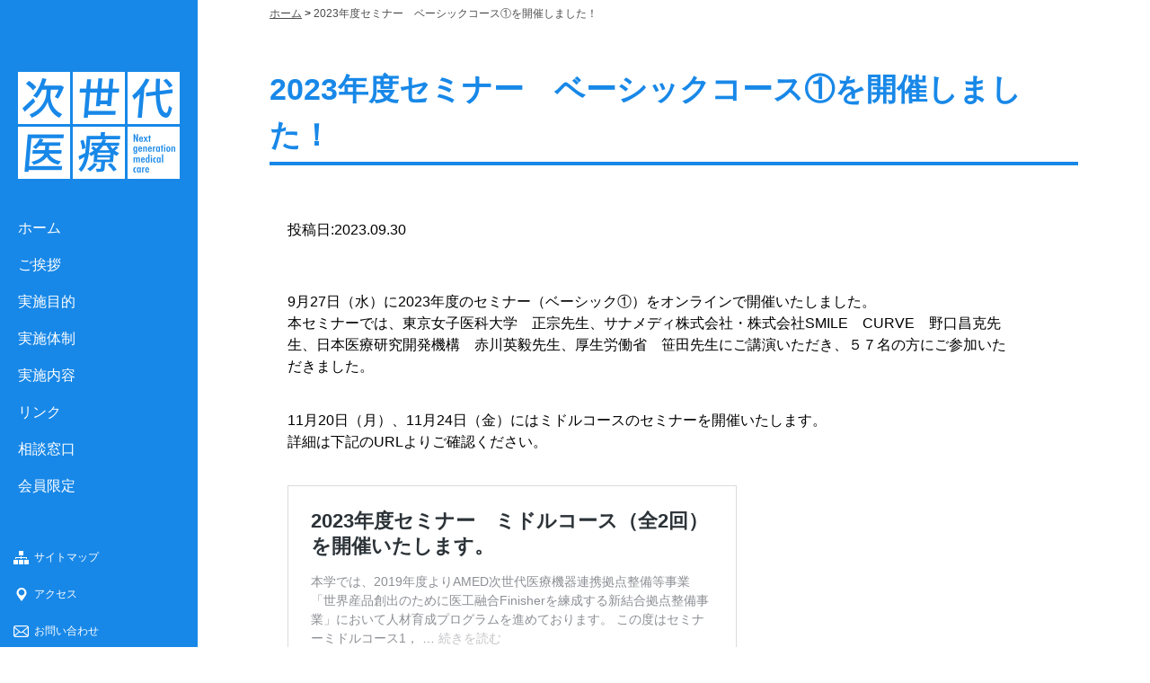

--- FILE ---
content_type: text/html; charset=UTF-8
request_url: https://www.twmu.ac.jp/ABMES/nxmed/archives/964
body_size: 4587
content:

<!DOCTYPE html>
<html lang="ja">
<head>
	<meta charset="UTF-8">
	<meta http-equiv="X-UA-Compatible" content="IE=Edge, chrome=1">
	<title>2023年度セミナー　ベーシックコース①を開催しました！ | 東京女子医科大学 次世代医療機器連携拠点整備等事業 | NXMED</title>
	<link rel="pingback" href="https://www.twmu.ac.jp/ABMES/nxmed/xmlrpc.php" />
	<link rel="stylesheet" type="text/css" href="https://www.twmu.ac.jp/ABMES/nxmed/wp-content/themes/nxmed/css/style.css?timestamp=20191127000027"  />
	<meta name="viewport" content="width=device-width,initial-scale=1.0">
	<script type="text/javascript" src="https://www.twmu.ac.jp/ABMES/nxmed/wp-content/themes/nxmed/js/jquery-1.11.0.min.js"></script>
	<script type="text/javascript" src="https://www.twmu.ac.jp/ABMES/nxmed/wp-content/themes/nxmed/js/jquery.bgswitcher.js"></script>
	<script type="text/javascript" src="https://www.twmu.ac.jp/ABMES/nxmed/wp-content/themes/nxmed/js/all.js?timestamp=20191127000027"></script>

<meta name='robots' content='max-image-preview:large' />
<link rel='dns-prefetch' href='//s.w.org' />
<link rel="alternate" type="application/rss+xml" title="東京女子医科大学 次世代医療機器連携拠点整備等事業 &raquo; フィード" href="https://www.twmu.ac.jp/ABMES/nxmed/feed" />
<link rel="alternate" type="application/rss+xml" title="東京女子医科大学 次世代医療機器連携拠点整備等事業 &raquo; コメントフィード" href="https://www.twmu.ac.jp/ABMES/nxmed/comments/feed" />
<link rel="alternate" type="application/rss+xml" title="東京女子医科大学 次世代医療機器連携拠点整備等事業 &raquo; 2023年度セミナー　ベーシックコース①を開催しました！ のコメントのフィード" href="https://www.twmu.ac.jp/ABMES/nxmed/archives/964/feed" />
		<script type="text/javascript">
			window._wpemojiSettings = {"baseUrl":"https:\/\/s.w.org\/images\/core\/emoji\/13.1.0\/72x72\/","ext":".png","svgUrl":"https:\/\/s.w.org\/images\/core\/emoji\/13.1.0\/svg\/","svgExt":".svg","source":{"concatemoji":"https:\/\/www.twmu.ac.jp\/ABMES\/nxmed\/wp-includes\/js\/wp-emoji-release.min.js?ver=5.8.12"}};
			!function(e,a,t){var n,r,o,i=a.createElement("canvas"),p=i.getContext&&i.getContext("2d");function s(e,t){var a=String.fromCharCode;p.clearRect(0,0,i.width,i.height),p.fillText(a.apply(this,e),0,0);e=i.toDataURL();return p.clearRect(0,0,i.width,i.height),p.fillText(a.apply(this,t),0,0),e===i.toDataURL()}function c(e){var t=a.createElement("script");t.src=e,t.defer=t.type="text/javascript",a.getElementsByTagName("head")[0].appendChild(t)}for(o=Array("flag","emoji"),t.supports={everything:!0,everythingExceptFlag:!0},r=0;r<o.length;r++)t.supports[o[r]]=function(e){if(!p||!p.fillText)return!1;switch(p.textBaseline="top",p.font="600 32px Arial",e){case"flag":return s([127987,65039,8205,9895,65039],[127987,65039,8203,9895,65039])?!1:!s([55356,56826,55356,56819],[55356,56826,8203,55356,56819])&&!s([55356,57332,56128,56423,56128,56418,56128,56421,56128,56430,56128,56423,56128,56447],[55356,57332,8203,56128,56423,8203,56128,56418,8203,56128,56421,8203,56128,56430,8203,56128,56423,8203,56128,56447]);case"emoji":return!s([10084,65039,8205,55357,56613],[10084,65039,8203,55357,56613])}return!1}(o[r]),t.supports.everything=t.supports.everything&&t.supports[o[r]],"flag"!==o[r]&&(t.supports.everythingExceptFlag=t.supports.everythingExceptFlag&&t.supports[o[r]]);t.supports.everythingExceptFlag=t.supports.everythingExceptFlag&&!t.supports.flag,t.DOMReady=!1,t.readyCallback=function(){t.DOMReady=!0},t.supports.everything||(n=function(){t.readyCallback()},a.addEventListener?(a.addEventListener("DOMContentLoaded",n,!1),e.addEventListener("load",n,!1)):(e.attachEvent("onload",n),a.attachEvent("onreadystatechange",function(){"complete"===a.readyState&&t.readyCallback()})),(n=t.source||{}).concatemoji?c(n.concatemoji):n.wpemoji&&n.twemoji&&(c(n.twemoji),c(n.wpemoji)))}(window,document,window._wpemojiSettings);
		</script>
		<style type="text/css">
img.wp-smiley,
img.emoji {
	display: inline !important;
	border: none !important;
	box-shadow: none !important;
	height: 1em !important;
	width: 1em !important;
	margin: 0 .07em !important;
	vertical-align: -0.1em !important;
	background: none !important;
	padding: 0 !important;
}
</style>
	<link rel='stylesheet' id='wp-block-library-css'  href='https://www.twmu.ac.jp/ABMES/nxmed/wp-includes/css/dist/block-library/style.min.css?ver=5.8.12' type='text/css' media='all' />
<link rel='stylesheet' id='contact-form-7-css'  href='https://www.twmu.ac.jp/ABMES/nxmed/wp-content/plugins/contact-form-7/includes/css/styles.css?ver=5.5.2' type='text/css' media='all' />
<link rel='stylesheet' id='tablepress-default-css'  href='https://www.twmu.ac.jp/ABMES/nxmed/wp-content/plugins/tablepress/css/default.min.css?ver=1.14' type='text/css' media='all' />
<link rel="https://api.w.org/" href="https://www.twmu.ac.jp/ABMES/nxmed/wp-json/" /><link rel="alternate" type="application/json" href="https://www.twmu.ac.jp/ABMES/nxmed/wp-json/wp/v2/posts/964" /><link rel="EditURI" type="application/rsd+xml" title="RSD" href="https://www.twmu.ac.jp/ABMES/nxmed/xmlrpc.php?rsd" />
<link rel="wlwmanifest" type="application/wlwmanifest+xml" href="https://www.twmu.ac.jp/ABMES/nxmed/wp-includes/wlwmanifest.xml" /> 
<meta name="generator" content="WordPress 5.8.12" />
<link rel="canonical" href="https://www.twmu.ac.jp/ABMES/nxmed/archives/964" />
<link rel='shortlink' href='https://www.twmu.ac.jp/ABMES/nxmed/?p=964' />
<link rel="alternate" type="application/json+oembed" href="https://www.twmu.ac.jp/ABMES/nxmed/wp-json/oembed/1.0/embed?url=https%3A%2F%2Fwww.twmu.ac.jp%2FABMES%2Fnxmed%2Farchives%2F964" />
<link rel="alternate" type="text/xml+oembed" href="https://www.twmu.ac.jp/ABMES/nxmed/wp-json/oembed/1.0/embed?url=https%3A%2F%2Fwww.twmu.ac.jp%2FABMES%2Fnxmed%2Farchives%2F964&#038;format=xml" />
</head>
<body class="japanese">

	<header>
		<div class="inner-wrap"><div class="inner">
			<h1><a href="https://www.twmu.ac.jp/ABMES/nxmed/"><img src="https://www.twmu.ac.jp/ABMES/nxmed/wp-content/themes/nxmed/images/nxmed_logo.png" alt="次世代医療" class="pc" /><img src="https://www.twmu.ac.jp/ABMES/nxmed/wp-content/themes/nxmed/images/nxmed_logo_sp.png" alt="次世代医療" class="sp" /></a></h1>

			<ul class="lang">
				<li id="japanese" class="hide"><a href="https://www.twmu.ac.jp/ABMES/nxmed/">日本語</a></li><li id="english"><a href="https://www.twmu.ac.jp/ABMES/nxmed/en/">English</a></li>
			</ul>


			<div id="menu"><img src="https://www.twmu.ac.jp/ABMES/nxmed/wp-content/themes/nxmed/images/menu.png"></div>
			<nav>
				<ul id="main_menu">
					<li class="bg-none no-child"><a href="/ABMES/nxmed/">ホーム</a></li>
					<li class="bg-none no-child "><a href="/ABMES/nxmed/messages">ご挨拶</a></li>
					<li class="bg-none no-child "><a href="/ABMES/nxmed/purpose">実施目的</a></li>
					<li class="bg-none no-child "><a href="/ABMES/nxmed/organization">実施体制</a></li>
					<li class='parents '>実施内容<ul class='children'><li class='children'><span>2019年度</span><ul class='children2'><li class='children2'><a href='/ABMES/nxmed/content/fy2019/seminar'>セミナー</a></li><li class='children2'><a href='/ABMES/nxmed/content/fy2019/symposium'>シンポジウム</a></li><li class='children2'><a href='/ABMES/nxmed/content/fy2019/needs'>ニーズ収集検討プログラム</a></li><li class='children2'><a href='/ABMES/nxmed/content/fy2019/manufacturing'>FATSものづくり工房</a></li></ul></li><li class='children'><span>2020年度</span><ul class='children2'><li class='children2'><a href='/ABMES/nxmed/content/fy2020/seminar'>セミナー</a></li><li class='children2'><a href='/ABMES/nxmed/content/fy2020/symposium'>シンポジウム</a></li><li class='children2'><a href='/ABMES/nxmed/content/fy2020/manufacturing'>FATSものづくり工房</a></li></ul></li><li class='children'><span>2021年度</span><ul class='children2'><li class='children2'><a href='/ABMES/nxmed/content/fy2021/seminar'>セミナー</a></li><li class='children2'><a href='/ABMES/nxmed/content/fy2021/symposium'>シンポジウム</a></li><li class='children2'><a href='/ABMES/nxmed/content/fy2021/manufacturing'>ものづくり工房</a></li></ul></li><li class='children'><span>2022年度</span><ul class='children2'><li class='children2'><a href='/ABMES/nxmed/content/2022%e5%b9%b4%e5%ba%a6/%e3%82%bb%e3%83%9f%e3%83%8a%e3%83%bc'>セミナー</a></li><li class='children2'><a href='/ABMES/nxmed/content/2022%e5%b9%b4%e5%ba%a6/%e3%82%82%e3%81%ae%e3%81%a5%e3%81%8f%e3%82%8a%e5%b7%a5%e6%88%bf'>ものづくり工房</a></li></ul></li><li class='children'><span>2023年度</span><ul class='children2'><li class='children2'><a href='/ABMES/nxmed/content/2023%e5%b9%b4%e5%ba%a6/%e3%82%bb%e3%83%9f%e3%83%8a%e3%83%bc'>セミナー</a></li></ul></li></ul></li>					<li class="bg-none no-child "><a href="/ABMES/nxmed/link">リンク</a></li>
					<li class="bg-none no-child "><a href="/ABMES/nxmed/consultation">相談窓口</a></li>
					<li class="bg-none no-child "><a href="/ABMES/nxmed/memberonly">会員限定</a></li>
				</ul>
				
				<ul id="sub_menu">
					<li id="sitemap" class="jp"><a href="/ABMES/nxmed/sitemaps">サイトマップ</a></li>
					<li id="access" class="jp"><a href="/ABMES/nxmed/access">アクセス</a></li>
					<li id="mail" class="jp"><a href="/ABMES/nxmed/contacts">お問い合わせ</a></li>
					<li id="sitepolicy"><a href="/ABMES/nxmed/policy">サイトポリシー</a></li>
					<li id="privacy"><a href="http://www.twmu.ac.jp/ABMES/ja/privacy" target="_blank">プライバシーポリシー</a></li>
				</ul>
					
			</nav>


		</div></div>
	</header>


	

	<div id="sub_page">
	
		<div role="main" id="main">
		
			<p id="bread">
				<a href="../">ホーム</a>&nbsp;&gt;&nbsp;<span>2023年度セミナー　ベーシックコース①を開催しました！</span>
			</p>
			
			<article>
				<h1>2023年度セミナー　ベーシックコース①を開催しました！</h1>

				<div class="content">
					
					<p class="day">投稿日:<time datetime="2023-09-30">2023.09.30</time></p>


					<p>9月27日（水）に2023年度のセミナー（ベーシック①）をオンラインで開催いたしました。<br />
本セミナーでは、東京女子医科大学　正宗先生、サナメディ株式会社・株式会社SMILE　CURVE　野口昌克先生、日本医療研究開発機構　赤川英毅先生、厚生労働省　笹田先生にご講演いただき、５７名の方にご参加いただきました。</p>
<p>11月20日（月）、11月24日（金）にはミドルコースのセミナーを開催いたします。<br />
詳細は下記のURLよりご確認ください。</p>
<blockquote class="wp-embedded-content" data-secret="pVP9iiD0Zz"><p><a href="https://www.twmu.ac.jp/ABMES/nxmed/archives/962">2023年度セミナー　ミドルコース（全2回）を開催いたします。</a></p></blockquote>
<p><iframe class="wp-embedded-content" sandbox="allow-scripts" security="restricted" style="position: absolute; clip: rect(1px, 1px, 1px, 1px);" title="&#8220;2023年度セミナー　ミドルコース（全2回）を開催いたします。&#8221; &#8212; 東京女子医科大学 次世代医療機器連携拠点整備等事業" src="https://www.twmu.ac.jp/ABMES/nxmed/archives/962/embed#?secret=pVP9iiD0Zz" data-secret="pVP9iiD0Zz" width="500" height="282" frameborder="0" marginwidth="0" marginheight="0" scrolling="no"></iframe></p>

				</div>
			</article>
			
		</div>
		
	</div>

	



	<footer class="clearfix">
		<div id="bnr">
			<div class="abmes"><img src="/ABMES/nxmed/wp-content/uploads/abmes.png" alt="ABMES TWIns/東京女子医科大学 先端生命医科学研究所" /></div>
			<ul>
				<li id="fats"><a href="https://www.twmu.ac.jp/ABMES/FATS/" target="_blank"><img src="https://www.twmu.ac.jp/ABMES/nxmed/wp-content/themes/nxmed/images/bnr_fats.jpg" alt="" class="fats" /></a></li><!--
				--><li id="twmu"><a href="http://www.twmu.ac.jp/" target="_blank"><img src="https://www.twmu.ac.jp/ABMES/nxmed/wp-content/themes/nxmed/images/bnr_twmu.jpg" alt="" class="twmu" /></a></li>
			</ul>
		</div>
		<p>Copyright&copy;Tokyo Women&#39;s Medical University All rights reserved.</p>
	</footer>




	<script type='text/javascript' src='https://www.twmu.ac.jp/ABMES/nxmed/wp-includes/js/dist/vendor/regenerator-runtime.min.js?ver=0.13.7' id='regenerator-runtime-js'></script>
<script type='text/javascript' src='https://www.twmu.ac.jp/ABMES/nxmed/wp-includes/js/dist/vendor/wp-polyfill.min.js?ver=3.15.0' id='wp-polyfill-js'></script>
<script type='text/javascript' id='contact-form-7-js-extra'>
/* <![CDATA[ */
var wpcf7 = {"api":{"root":"https:\/\/www.twmu.ac.jp\/ABMES\/nxmed\/wp-json\/","namespace":"contact-form-7\/v1"}};
/* ]]> */
</script>
<script type='text/javascript' src='https://www.twmu.ac.jp/ABMES/nxmed/wp-content/plugins/contact-form-7/includes/js/index.js?ver=5.5.2' id='contact-form-7-js'></script>
<script type='text/javascript' src='https://www.twmu.ac.jp/ABMES/nxmed/wp-includes/js/wp-embed.min.js?ver=5.8.12' id='wp-embed-js'></script>
<script>
(function(i,s,o,g,r,a,m){i['GoogleAnalyticsObject']=r;i[r]=i[r]||function(){
(i[r].q=i[r].q||[]).push(arguments)},i[r].l=1*new
Date();a=s.createElement(o),
m=s.getElementsByTagName(o)[0];a.async=1;a.src=g;m.parentNode.insertBefore(a,m)
})(window,document,'script','//www.google-analytics.com/analytics.js','ga');

ga('create', 'UA-27646322-1', 'twmu.ac.jp');
ga('send', 'pageview');

</script>
	</body>
</html>

--- FILE ---
content_type: text/css
request_url: https://www.twmu.ac.jp/ABMES/nxmed/wp-content/themes/nxmed/css/style.css?timestamp=20191127000027
body_size: 7420
content:
@charset "utf-8";

/* first for IE 4–8 */
@font-face {
  font-family: DINWeb-Medium;
  src: url("../font/DINWeb-Medium.eot");
}

/* then for WOFF-capable browsers */
@font-face {
  font-family: DINWeb-Medium;
  src: url("../font/DINWeb-Medium.woff") format("woff");
}



*{
	margin: 0;
	padding: 0;
}

.pc{
	display: block;
}
.sp{
	display: none;
}
@media(max-width:767px){
	.pc{
		display: none;
	}
	.sp{
		display: block;
	}
}


body.japanese{
	word-break:break-all;
	word-wrap:break-word;
	overflow-wrap : break-word;
}
body.english{
	word-wrap:break-word;
	overflow-wrap : break-word;
	hyphens: manual;
}

body{
	font-family: "ヒラギノ角ゴ Pro W3","Hiragino Kaku Gothic Pro","Meiryo","メイリオ","ＭＳ Ｐゴシック",Helvetica,Arial,sans-serif;
	overflow-x: hidden;
}

li{
	list-style-type:none;
	color: #fff;
}

a {
	text-decoration:none;
}

h1,h2,h3,h4,h5,dt,dd{
	line-height: 1.5;
}


header{
	height:55px;
	width:100%;
	position: sticky;
	top:0;
	left:0;
	background-color: #1888e8;
	z-index: 10;
}

header h1{
	display:inline-block;
}

header h1 img{
	vertical-align: top;
	width:auto;
	height:30px;
	padding:12.5px 0 0 13px;

}

header ul.lang{
	float: right;
	padding:16.5px 55px 16.5px 0;

	/* 非表示 */
	visibility: hidden;

}

header ul.lang li{
	border:1px solid #fff;
	border-radius:3px;
	font-size:10px;
	width:48px;
}

header ul.lang li.hide{
	display: none;
}

header ul.lang li{
	background-color:#1888e8;
}

header ul.lang li a{
	display: block;
	padding: 5px 0;
	text-align: center;
	font-size: 10px;
	line-height: 1.0;
	color: #fff;
}

header #menu{
	position: absolute;
	top:15px;
	right:15px;

}
header #menu img{
	width:26px;
	height:auto;
}



.slider{
	background-size:220%;
	background-position: center center;
	background-repeat: no-repeat;
}


section#main_visual{
	background-image: url('/ABMES/nxmed/wp-content/themes/nxmed/images/nxmed_top1.jpg');
	background-size:150%;
	background-position: center center;
	background-repeat: no-repeat;
	margin-bottom: 36px;
}

section#main_visual #slide_logo{
	padding: 10% 0;
}

section#main_visual #slide_logo h1 img{
	max-width: 75%;
	margin: 0 auto;
	/*display: block;*/
	text-align: center;
	margin-bottom: 6px;
}

section#main_visual #slide_logo p{
	color: #fff;
	font-size: 11px;
	line-height: 1.5;
	font-family: DINWeb-Medium, sans-serif;
	text-align: center;
}

section#main_visual h2{
	background-image: url('../images/slide_title_bg.png');
	background-repeat: repeat-x;
}

section#main_visual h2 img{
	padding: 1.875% 0 0 1.875%;
	max-width: 286px;
}



section#news{
	clear:both;
	padding:0 15px;
}
section#news h2{
	font-family: DINWeb-Medium, "Meiryo","メイリオ","ヒラギノ角ゴ Pro W3","Hiragino Kaku Gothic Pro",sans-serif;
	color:#1888e8;
	border-bottom:2px solid #1888e8;
	line-height: 1;
	font-weight: 200;
	margin-bottom:25px;
}


section#news article.news_box{
	clear:both;
	overflow: hidden;
	margin: auto;
	margin-bottom: 30px;
    position:relative;
}







section#news article.news_box .news_text time{
	color:#94bbd6;
	font-size: 22px;
	font-family: DINWeb-Medium, "Meiryo","メイリオ","ヒラギノ角ゴ Pro W3","Hiragino Kaku Gothic Pro",sans-serif;
}

section#news article.news_box .news_text h1,
section#news article.news_box .news_text p,
#sub_page{
	font-family: "Meiryo","メイリオ","ヒラギノ角ゴ Pro W3","Hiragino Kaku Gothic Pro","ＭＳ Ｐゴシック",Helvetica,Arial,sans-serif;


}

section#news article.news_box .news_text h1{
	font-size: 19px;
	margin-bottom: 6px;
	color:#0447a2;
	line-height: 1.2;
	border-bottom:none;
}

section#news article.news_box .news_text p{
	color: #000;
	font-size:14px;
	margin-bottom: 0;
	color:#000000;

}

section#news #more_link{
	clear:both;
	text-align: center;

	margin:18px auto 25px auto;
}
section#news #more_link img{
	width:62px;
	height:auto;
}






nav{
	font-size: 16px;
	display:none;
	min-height:calc(100vh - 55px);
	width:100%;
	background-color:#1888e8;
	z-index: 10;
	position: relative;
	padding-top:10px;
	overflow-y: scroll;

}

nav ul#main_menu{
	clear: both;
	overflow: hidden;
	border-top:1px solid #fff;
	padding:0 15px;
}

nav ul#main_menu li{
	padding: 10px 0;
	border-bottom: 1px #adb2f6 solid;
	clear: both;
	font-size: 16px;
	font-weight: normal;
}




nav ul#main_menu li a,
nav ul#sub_menu li a{
	display: block;
	color: #fff;
}

nav ul#main_menu li ul{
	display: none;
}

nav ul#main_menu li ul li{
	/*float: left;*/
	padding-left: 20px;
	width:calc(100% - 20px);
	border: none;
	display: block;
}
nav ul#main_menu li ul li:first-child{
	/*margin-top:10px;*/
}
nav ul#main_menu li ul li:hover{
	background-image:none;
}
nav ul#main_menu li ul li span{
	background-color:#136dba;
	margin-bottom: 10px;
	padding: 10px;
	display: inline-block;

}

nav ul#sub_menu{
	clear: both;
	padding:20px 15px 0 15px;
	
}


nav ul#sub_menu li{
	padding: 12px 0 12px 23px;
	clear: both;
	font-size: 12px;
	font-weight: normal;
	background-position:left center;
	background-size:17px auto;
	background-repeat: no-repeat;
}
nav ul#sub_menu li#sitemap{
	background-image:url("../images/icon_sitemap.png");
}
nav ul#sub_menu li#access{
	background-image:url("../images/icon_access.png");
}
nav ul#sub_menu li#mail{
	background-image:url("../images/icon_contact.png");
}
nav ul#sub_menu li#sitepolicy,
nav ul#sub_menu li#privacy{
	padding: 10px 0 10px 16px;
	background-image:url("../images/arrow.png");
	background-size:6px auto;
}





footer{
	padding: 25px 15px;
	border-top:1px solid #999999;
}



footer p{
	padding: 8px 0;
	font-size: 10px;
	line-height: 1.4;
	color: #999999;
	clear: both;
}
footer ul{
	text-align: center;
	padding: 22px 0 35px 0;
}
footer ul li{
	display: inline-block;
	vertical-align: top;
	padding:0 8px;
}
footer ul li#fats img{
	width:72px;
	height:auto;
	display: block;
	padding:10px 0 0 0;
}
footer ul li#twmu img{
	width:48px;
	height:auto;
	display: block;
}
footer .abmes{
	text-align:center;
	line-height:1;
}
footer .abmes img{
	max-width:346px;
	width:100%;
}



.clearfix:after {
  content: ""; 
  display: block; 
  clear: both;
 }


/*　下層ページ　*/
#tinymce,
#sub_page{
	font-size:16px;
	line-height: 1.5;
	margin-bottom: 36px;
	clear: both;
}

#tinymce p#bread,
#sub_page p#bread{
	font-size: 12px;
	margin: 6px 0 12px 10px;
}

#tinymce p#bread a,
#sub_page p#bread a{
	color:#4c4c4c;
	text-decoration: underline;
}

#tinymce p#bread span,
#sub_page p#bread span{
	color:#4c4c4c;
}

#tinymce article,
#sub_page article{
	width:calc(100% - 30px);
	padding:0 15px;
	text-align:left;
	font-size: 14px;
	line-height:1.3;
}


#tinymce article h1,
#sub_page article h1{
	font-weight:bold;
	font-size:24px;
	color:#1888e8;
	border-bottom:4px solid #1888e8;
	padding:0 0 4px 0;
	margin-bottom: 24px;

}
#tinymce article h2,
#sub_page article h2{
	font-weight:bold;
	color:#1888e8;
	font-size:20px;
	padding:0 0 12px 0;
	
}


#tinymce h1.news_table,
#sub_page h1.news_table{
	font-size:24px;
	padding: 14px 0 14px 14px;
	margin-bottom: 24px;
}

#tinymce article p,
#sub_page article p{

	line-height: 1.5;
	margin-bottom: 36px;
	clear: both;
	color: #000;
}

#tinymce article p img,
#sub_page article p img{
	max-width:100%;
	height:auto;
}

#tinymce article ul,
#tinymce article ol,
#sub_page article ul,
#sub_page article ol{
	margin-bottom: 24px;
}

#tinymce article dl,
#tinymce article table,
#sub_page article dl,
#sub_page article table{
	margin-bottom: 48px;
}

#tinymce article ul li,
#tinymce article ol li,
#sub_page article ul li,
#sub_page article ol li{
	color: #000;
	margin-bottom: 36px;
	line-height: 1.5;
}


#tinymce article ul.child-list,
#tinymce article ol.child-list,
#sub_page article ul.child-list,
#sub_page article ol.child-list{
	margin-left:20px;
}

#tinymce article .content a,
#sub_page article .content a{
	color: #000088;
	text-decoration: underline;
}

#tinymce article .content a:hover,
#sub_page article .content a:hover{
	color: #999;
}

#tinymce article .content,
#sub_page article .content{
	margin: 0 auto 48px;
}

#tinymce article .content section,
#sub_page article .content section{
	margin-bottom: 36px;
}





#sub_tinymcepage article .content section .image a,
#sub_page article .content section .image a{
	display: block;
	border: 2px solid #000;
}

#tinymce article .content section .image a img,
#sub_page article .content section .image a img{
	max-width: 100%;
}

#tinymce article .content span.red,
#sub_page article .content span.red{
	color:red;
	font-size: 16px;
}

#tinymce article .content dl dt
#sub_page article .content dl dt{
	font-size: 18px;
	margin-bottom: 6px;
}

#tinymce article .content dl dd,
#sub_page article .content dl dd{
	margin-bottom: 36px;
}



#tinymce article .content #teacher_list2 ul li,
#tinymce article .content #link ul li,
#sub_page article .content #teacher_list2 ul li,
#sub_page article .content #link ul li{
	margin-bottom: 24px;
}


#tinymce article .content #teacher_list2 ul li span,
#tinymce article .content #link ul li span,
#sub_page article .content #teacher_list2 ul li span,
#sub_page article .content #link ul li span{

	margin-bottom: 6px;
	display: inline-block;
}

#tinymce article .content dl.introduction,
#sub_page article .content dl.introduction{
	vertical-align: bottom;
}

#tinymce article .content dl.introduction dt img,
#sub_page article .content dl.introduction dt img{
	width:200px;
	height:auto;
	float: left;
	margin: 0 12px 12px 0;
}

#tinymce article .content dl.introduction dt img.president,
#sub_page article .content dl.introduction dt img.president{
	width:200px;
}

#tinymce article .content dl.introduction dd.name,
#sub_page article .content dl.introduction dd.name{
	font-size: 20px;
	margin-bottom: 6px;
}

#tinymce article .content dl.introduction dd.position,
#sub_page article .content dl.introduction dd.position{
}

#tinymce article .content p.sign,
#sub_page article .content p.sign{
	text-align: right;
}

#tinymce article .content p.sign img,
#sub_page article .content p.sign img{
	max-width: 60%;
}

#tinymce article .content table.schedule,
#sub_page article .content table.schedule{
	border-collapse:collapse;
	border-right: #bbb 1px solid;
	border-bottom: #bbb 1px solid;
}

#tinymce article .content table.schedule caption,
#sub_page article .content table.schedule caption{
	text-align: left;
	font-size: 20px;
	margin-bottom: 18px;
}

#tinymce article .content table.schedule tr th,
#tinymce article .content table.schedule tr td,
#sub_page article .content table.schedule tr th,
#sub_page article .content table.schedule tr td{
	padding: 5px;
	line-height: 1.2;
	border-left: #bbb 1px solid;
	border-top: #bbb 1px solid;
}
#tinymce article .content table.schedule tr td:first-child,
#sub_page article .content table.schedule tr td:first-child{
	text-align: center;
}
/*  ご挨拶   */

#tinymce article .content p span ,
#sub_page article .content p span {
	float:none; 
	padding: 0;
	width:100%;
	display: block;
	text-align:center;
}

#tinymce article .content p span img,
#sub_page article .content p span img{
	display: block;
	margin: auto;
	width:200px;
	max-width:100%;
	height:auto;
}
#tinymce article .content p.sign,
#sub_page article .content p.sign{
		margin-top:20px;
}

#tinymce article .content p.right,
#sub_page article .content p.right{
		float:right;
		text-align:right;
		width:100%;
		margin-bottom: 15px;
}



#tinymce article .content p.bottom,
#sub_page article .content p.bottom{
	padding-bottom:20px;
}

/*   シンポジウム   */
	


.bg{
	background-image:url('/nxmed/wp-content/themes/nxmed/bgtop.jpg');
	background-repeat:repeat-x;
	background-position:top center;
	margin:0;
	padding:0;
}
	


#tinymce article#bgi,
#sub_page article#bgi{
	background-image:url('/nxmed/wp-content/themes/nxmed/bg_image.jpg');
	background-repeat:no-repeat;
	background-position:right bottom;
	background-size:60%;
	margin:0 10px;
	width:auto;
}
	

#tinymce article div,
#sub_page article div{
	margin-bottom:30px;
}

#tinymce article .clearfix,
#sub_page article .clearfix {
	/*text-align:center;*/
	text-align:left;
}

#tinymce.bg article h1.ss,
#tinymce.bg article h2.ss,
#sub_page.bg article h1.ss,
#sub_page.bg article h2.ss{
	background-color:rgba(0,0,255,0);
}

#tinymce.bg article h1,
#tinymce.bg2 article h1,
#sub_page.bg article h1,
#sub_page.bg2 article h1{
	font-size:32px;
	color:#fff;
	margin:0 0 10px ; 
	padding:0;
}



#tinymce article img.free,
#sub_page article img.free{
	width:30%;
	float:right;
}

#tinymce article #snp p,
#sub_page article #snp p{
	color:#000;
	font-size:14px;
	margin:2px 0;
	font-weight:bold;
}

#tinymce article #snp span.syusai,
#sub_page article #snp span.syusai{
	color:#000;
	font-size:12px;
	margin:2px 0;
}

#tinymce article #timetable
#sub_page article #timetable{
	font-size:14px;
}

#tinymce article #timetable ol,
#sub_page article #timetable ol{
	color:#000;
	list-style:none;

}

#tinymce article #timetable ol li span.title,
#sub_page article #timetable ol li span.title{
	font-weight:bold;
	display:block;
}

#tinymce article #timetable ol li span.time,
#sub_page article #timetable ol li span.time{
	font-weight:normal;
	padding-right:1em;
	display:block;
}
#tinymce article #timetable ol li span.name,
#sub_page article #timetable ol li span.name{
	font-weight:normal;
	/*float:right;*/
	display:inline-block;
}

#tinymce article .otoiawase p,
#sub_page article .otoiawase p{
	color:#000;
	line-height:1.5;
	font-size:12px;
}


/*事業目的*/

.bg2 article div {
	margin-bottom:0;
}

.bg2{
	background-image:url('/nxmed/wp-content/uploads/bgtop.jpg');
	background-repeat:repeat-x;
	background-position:top center;
}

.bg2 article .link p{
	word-wrap:break-word;
}

.bg2 article  span{
	font-weight:bold;
}

#tinymce.bg2 article h2,
#sub_page.bg2 article h2{
	font-size:32px;
}

/*実施体制*/
#tinymce article .img_jisshi,
#sub_page article .img_jisshi{
	text-align:center;
	margin-bottom:60px;
}

#tinymce article .img_jisshi img,
#sub_page article .img_jisshi img{
	width:80%;
	padding:0;
	line-height: 1;
	display: block;
	margin: 0 auto;
}
#tinymce article .img_jisshi span,
#sub_page article .img_jisshi span{
	font-size:13px;
	line-height:1.3;
	display: inline-block;
	margin-top:20px;
}

/* アクセスマップ ***************************/

#tinymce article .content p img
#sub_page article .content p img{
	max-width: 100%;
	height:auto;
}

#tinymce article .content table.access,
#sub_page article .content table.access {
	width:100%;
	border-collapse:collapse;
	margin:0 0 36px 0;
}

#tinymce article .content table.access tr td,
#sub_page article .content table.access tr td {
	font-size:12px;
	line-height:18px;
	border:solid 1px #DDD;
	padding:5px;
}

#tinymce article .content table.access tr td.ttl,
#sub_page article .content table.access tr td.ttl {
	width:100px;
	text-align:center;
	vertical-align:top;
	background-color:#EEE;
}
#tinymce article .content table.access tr td.roedo,
#sub_page article .content table.access tr td.roedo {
	width:5px;
	background-color:#da006d;
}
#tinymce article .content table.access tr td.rsinjuku ,
#sub_page article .content table.access tr td.rsinjuku {
	background-color:#7bb629;
}
#tinymce article .content table.access tr td.r74,
#sub_page article .content table.access tr td.r74 {
	width:5px;
	background-color:#008837;
}
#tinymce article .content table.access tr td.r75,
#sub_page article .content table.access tr td.r75 {
	background-color:#878729;
}
#tinymce article .content table.access tr td.r81 ,
#sub_page article .content table.access tr td.r81 {
	background-color:#f1057f;
}
#tinymce article .content table.access tr td.r71,
#sub_page article .content table.access tr td.r71 {
	background-color:#0863aa;
}

/*   サイトポリシー   */
#tinymce article.sitepolicy .content section h3,
#tinymce article.sitepolicy .content dl,
#tinymce article.sitepolicy .content li,
#sub_page article.sitepolicy .content section h3,
#sub_page article.sitepolicy .content dl,
#sub_page article.sitepolicy .content li{
	color:#000;
}
#tinymce article.sitepolicy .content section h3,
#sub_page article.sitepolicy .content section h3{
	font-size: 18px;
    margin-bottom: 12px;
}
#tinymce article.sitepolicy .content dl dt,
#sub_page article.sitepolicy .content dl dt {

    margin-bottom: 12px;
}
#tinymce article.sitepolicy .content dl dd,
#sub_page article.sitepolicy .content dl dd {

    margin-bottom: 12px;
}


/*   ニュース   */
#tinymce article#news article.news_box .news_text h1,
#sub_page section#news article.news_box .news_text h1{
	background: none;
	padding: 0;
}
#tinymce article .content p.day,
#sub_page article .content p.day{
	margin-top: -20px;
}
#tinymce article#news .paging,
#sub_page section#news .paging{
	text-align: center;
	margin-bottom: 36px;
	font-size: 18px;
	color: #888;
}

#tinymce article#news .paging .prevpage,
#tinymce article#news .paging .nextpage,
#sub_page section#news .paging .prevpage,
#sub_page section#news .paging .nextpage{
    background: none repeat scroll 0 0 #EEEEEE;
    display: inline-block;
    margin: 0 3%;
    padding: 6px;
}
#tinymce article#news .paging a,
#sub_page section#news .paging a{
	color: #000088;
	text-decoration: underline;
}

#tinymce article#news .paging a:hover,
#sub_page section#news .paging a:hover{
	color: #999;
}

/*   リンク  */
#tinymce article .content #link .bnr_area,
#sub_page article .content #link .bnr_area{
	margin-top: 36px;
}

#tinymce article .content #link .bnr_area ul li,
#sub_page article .content #link .bnr_area ul li{
	margin-bottom: 12px;
}

/* 問い合わせ */
#tinymce article input[type=text],
#sub_page article input[type=text],
#tinymce article input[type=email],
#sub_page article input[type=email]{
	width:100%;
	font-size:16px;
}
#tinymce article textarea,
#sub_page article textarea{
	width:100%;
	font-size:16px;
}
#tinymce article input[type=submit],
#sub_page article input[type=submit]{
	display: block;
	margin:0 auto;
	width:100px;
	padding:10px 0;
}


/* ********************************************************************************** */

@media screen and (orientation: landscape) and (max-width: 768px){
	nav ul#main_menu{
		letter-spacing: -.4em;
	}
	nav ul#main_menu li{
		letter-spacing: 0;
		display: inline-block;
		vertical-align: top;
	}
	nav ul#main_menu li.no-child{
		width:calc(100% / 3);

	}
	nav ul#main_menu li.parents{
		width:calc((100% / 3) * 2);
	}
	nav ul#main_menu li ul.children2{
		display: inline;
	}
	nav ul#main_menu li ul li.children2{
		display: inline;
	}
	nav ul#main_menu li ul li.children2 a{
		display: inline;
	}


	nav ul#sub_menu{
		letter-spacing: -.4em;
	}
	nav ul#sub_menu li{
		letter-spacing: 0;
		width:calc(100% / 3 - 23px);
		display: inline-block;
		vertical-align: top;
	}

}



/* ********************************************************************************** */

@media screen and (min-width:375px){
	footer p{
		text-align: center;
	}
}



@media screen and (min-width: 768px) {

	body{
		position:relative;
		height:auto;

		letter-spacing:-.4em;
	}
	body#tinymce{
		letter-spacing:0;
	}
	
	html{

	}
	
	br.sp{
		display: none;
	}
	
	#main{
		/*padding-left:220px;*/



	}

	#top_page,
	#sub_page{
		display: inline-block;
		vertical-align: top;
		width:calc(100% - 220px);
		letter-spacing:0;


		padding-left:220px;
	}
	
	header{
		/*
		position: relative;
		*/
		width:220px;
		/*min-height:780px;*/
		/*
		position:fixed;
		left:0;
		top:0;
		z-index: 1;
		float:left;
		*/
		/*display: inline-block;
		vertical-align: top;*/
		letter-spacing:0;


		position:fixed;
		top:0;
		left:0;

		min-height:100vh;
		display: block;

		background-color:unset;

		overflow:hidden;

		
	}
	.safari header{
		overflow:visible;
	}
	header .inner-wrap{
		overflow-y: auto;
		overflow-x: hidden;
		height:100vh;
		display: block;
		width:236px;
	}
	.safari header .inner-wrap{
		width:220px;
	}
	header .inner{
		min-height:100vh;
		background-color:#1888e8;
		/*
		overflow: visible;
		*/
		/*overflow-y: scroll;*/
	}
	
	header h1{
		/*
		position: absolute;
		top:80px;
		left:20px;
		*/

		padding-left: 20px;
		margin-top: 80px;
	}
	
	header h1 img{
		height:auto;
		/*padding:80px 0 18px 20px;*/
		padding:0;
	}

	header ul.lang{
		/*
		position:fixed;
		top:0;
		left:0;
		*/
		/*margin-top:-222px;*/
		width:220px;
		float: none;
		padding:0;
		/*
		position: absolute;
		top:0;
		left:0;
		*/
		margin-top: -206px;

	}
	
	header ul.lang li{
		float: left;
		width:50%;
		border:none;
		font-size:11px;
		padding:0;
		border-radius: unset;
	}
	header ul.lang li a{
		padding:15px 0;
	}
	header ul.lang li.hide{
		display: block;
	}
	.japanese header ul.lang li#japanese{
		background-color:#1888e8;
	}
	.japanese header ul.lang li#english{
		background-color:#167ad0;
	}
	.english header ul.lang li#japanese{
		background-color:#167ad0;
	}
	.english header ul.lang li#english{
		background-color:#1888e8;
	}
	.japanese header ul.lang li#japanese a{
		color:#ffffff;
	}
	.japanese header ul.lang li#english a{
		color:#0e4c81;
	}
	.english header ul.lang li#japanese a{
		color:#0e4c81;
	}
	.english header ul.lang li#english a{
		color:#ffffff;
	}
	.japanese header ul.lang li:hover,
	.english header ul.lang li:hover{
		background-color:#1a95fe !important;
	}
	.japanese header ul.lang li:hover a,
	.english header ul.lang li:hover a{
		color:#ffffff !important;
	}


	header #menu{
		display: none;
	}

	.slider{
		background-size: auto;
		max-width:960px;
		height:440px;
	}
	
	section#main_visual{
		background-size: auto;
		max-width:100%;
		height:440px;
		position: relative;
		margin-bottom: 76px;
	}
	
	
	section#main_visual #slide_logo{
		padding: 125px 0 0;
	}

	section#main_visual #slide_logo h1 img{
		max-width:480px;
		margin:0 auto;
	}
	
	section#main_visual #slide_logo p{
		font-size: 16px;
	}
	
	section#main_visual h2{
		width:100%;
		height: 82px;
		position: absolute;
		bottom:0;
		left:0;
	}
	
	section#main_visual h2 img{
		max-width: 496px;
		width:100%;
		padding: 12px;
	}
	

	section#news{
		padding:0 80px;
		max-width:1380px;
	}

	section#news h2{
		font-size:42px;
		margin-bottom:50px;
		border-bottom: 4px solid #1888e8;
		font-style: italic;
	}
	section#news article.news_box{

		margin-bottom: 48px;
		padding-right:80px;
	}

	
	section#news article.news_box .news_text time{
		font-size: 36px;
		padding-bottom: 4px;
		display: block;
	}
	
	section#news article.news_box .news_text h1{
		font-size: 21px;
		margin:0 auto 14px auto;
	}
	
	section#news article.news_box .news_text p{
		font-size: 14px;
		line-height: 1.4;
	}

	#tinymce article .img_jisshi img,
	#sub_page article .img_jisshi img{
		width:80%;
		max-width:796px;
	}



	nav{
		position:static;
		height: auto;
		display: block;
		width:220px;
		font-size: 16px;
		margin-top:236px;
		padding-top:0;
		min-height:calc(100vh - 224px);
		overflow-y: visible;

		min-height:auto;
	}
	
	body > #main,
	body > nav {
	    height: auto;
	}
	
	nav ul#main_menu{
		padding:0;
		margin-bottom: 18px;
		overflow: visible;
		border-top:none;
	}
	
	nav ul#main_menu li{
		position:relative;
		padding: 10px 0 10px 20px;
		width:200px;
		border: none;
		background-image: none;
	}

	nav ul#main_menu li:hover{
		background-image:url("../images/arrow.png");
		background-position:left 96px center;
		background-repeat: no-repeat;
		background-size: 8px auto;
	}
	.english nav ul#main_menu li:hover{
		background-position:left 130px center;
	}
	

	nav ul#sub_menu li{
		border: none;
		background-image: none;
		clear: none;
	}

	


	
	nav ul#main_menu li ul.children{
		position: absolute;
		top:0;
		/*left:220px;*/
		left:120px;
		width:100%;
		background-color:#0447a2;
		z-index:10;

		position:fixed;
		width:220px;
	}

	nav ul#main_menu li ul.children li ul.children2{
		position: absolute;
		top:0;
		left:220px;
		width:100%;

		width:220px;
	}


	nav ul#sub_menu li a,
	nav ul#main_menu li a,
	footer ul li a{
		background: none;
		padding-left: 0;
		text-decoration: none;
		display: block;
	}

	nav ul#main_menu li:hover{
		/*background-color: #136dba;*/


		background-repeat: no-repeat;
	}
	nav ul#main_menu li.current{
		background-color: #136dba;
	}
	
	nav ul#main_menu li.bg-none:hover{
		/*background-image: none;*/
	}
	
	nav ul#main_menu li.children ul{
		display: none;
		z-index: 100;
	}
	
	nav ul#main_menu li.children ul li.children2{
		color: #FFFFFF;
		height: auto;
		overflow: hidden;
		width: 100%;
		background-color: #2d6dc4;
		float: none;
	}

	nav ul#main_menu li ul li.children ul li.children2{
		overflow: visible;
	}
	nav ul#main_menu li ul li span{
		padding:0;
		margin-bottom:0;
		background-color: unset;
		display: inline;
	}

	

	
	footer{
		padding-left: 220px;
		width:calc(100% - 220px);
		padding: 0 0 0 220px;
		letter-spacing:0;
	}
	footer #bnr{
		display: block;
		float: left;
		padding-top:24px;
		padding-left: 80px;
	}
	footer ul{
		display: inline-block;
		vertical-align: top;
	}

	
	footer p{
		padding-left: 80px;
		padding-top:46px;
		line-height: 1.2;
		display: inline-block;
	}

	footer .abmes{
		display: inline-block;
		vertical-align: top;		
	}
	footer .abmes img{
	
	}
		
	
	
	
	/*下層ページ*/
	
	
	

	
	#sub_page p#bread{
		margin: 6px 0 50px 80px;
	}

	#tinymce article,
	#sub_page article{
		padding:0 0 0 80px;
		width: calc(100% - 160px);
		max-width:1380px;
		font-size:16px;
		line-height:1.3;

	}

	#tinymce article .content,
	#sub_page article .content{
		margin: 0 auto 100px;
		padding-left:20px;
		padding-right:80px;
	}

	#tinymce article h1,
	#sub_page article h1{
		font-size:34px;
		border-bottom:4px solid #1888e8;
		margin-bottom:60px;
	}
	
	#tinymce article h2,
	#sub_page article h2{
		font-size: 26px;

	}


	#tinymce article .content p span,
	#sub_page article .content p span {
		float:right; 
		max-width:200px;
		padding:0 0 30px 30px;
	}
	
	#sub_page article .content section .image{
		text-align: center;
	}
	
	#sub_page article .content section .image a{
		display: inline-block;
		max-width:100%;
	}

	#sub_page article .content section .image img{
		max-width:100%;
	}
	

	/*   シンポジウム   */
	
	#sub_page {
		/* text-align:center; */

		margin:auto;
	}
	
	
	#sub_page article div{
		margin-bottom:30px;

	}
	
	#sub_page article #snp{
		max-width:790px;
		/*margin-right:2%;*/
		margin: 0 auto;
		/*float:left;*/
	}

	#sub_page article .clearfix{
		text-align:left;
	}

	#sub_page article  img.free{
		width:25%;
	}
	
	#sub_page.bg article h1{
		font-size:42px;
		margin:0 0 10px ; 
		max-width:790px;
		margin: 0 auto;
	}
	


	#sub_page.bg article h2{
		max-width:790px;
		margin: 0 auto;
	}
	
	#sub_page article #snp p{
		font-size:24px;
	}
	
	#sub_page article #snp span.syusai{
		font-size:16px;
		padding-top:10px;
		display:block;
	}
	
	#sub_page article #timetable{
		font-size:1.2em;
		max-width:790px;
		margin: 0 auto;
	}
	
	#sub_page article #timetable ol li span.time{
		display:inline-block;
	}

	#sub_page article #timetable ol li span.name{
		float:right;
	}


	#sub_page article #timetable ol li span.title{
		display:inline-block;

	}

	#sub_page article .otoiawase{
		max-width:790px;
		margin: 0 auto;
	}
	
	#sub_page article .otoiawase p{
		font-size:16px;
	}
	
	/*事業目的*/
	.bg2 article div {
		margin-bottom:0;
	}

	.bg2{
		background-image:url('/nxmed/wp-content/uploads/bgtop.jpg');
		background-repeat:repeat-x;
		/*background-repeat-y:norepeat;*/
		background-position:top center;
		background-size:40% auto;
	}
	
	.bg2 article h1{
		font-size:36px;
		margin:0 auto 30px;
	}
	
	.bg2 article h2{
		font-size:36px;
		margin-bottom:24px;
	}


	/* アクセスマップ ***************************/
	
	/*   ニュース投稿日   */
	#sub_page article .content p.day{
		margin-top: 0;
		padding-bottom:20px;
	}

	/*   リンク  */
	#sub_page article .content #link .bnr_area{
		margin-top:100px;
	}

	#sub_page article .content #link .bnr_area ul li{
		display:inline-block;
		vertical-align: top;
		height: 61px;
		margin-right: 12px;
	}

	
}

@media screen and (min-width:812px) {
	footer ul{
		padding: 0 0 35px 0;
	}
}

@media screen and (min-width:880px) {



	section#main_visual #slide_logo h1 img{
		margin:0 auto 0 80px;
	}
	section#main_visual h2 img{
		padding:12px 80px;
	}
}


@media screen and (min-width:940px) {
	footer ul{
		padding-left:70px;
	}

}

@media screen and (min-width:1200px) {
	footer p{
		padding-right:20px;
	}
	.slider{
		/*background-size: 100%;*/
		max-width:100%;
	}
	section#main_visual{
		background-size: 100%;
		max-width:100%;
	}
	
	

}

@media screen and (min-width:1305px) {
	footer #bnr{
		padding-bottom:20px;
	}

	footer p{
		padding-top: 30px;
	}

}
@media screen and (min-width:1380px) {
	footer p{
		padding-right:0;
		width: calc(100vw - 220px - 666px - 80px - 80px);
		text-align: right;
	}
}

@media screen and (min-width:1920px) {

	.slider{
		background-size: 100% auto;
	}

}

--- FILE ---
content_type: text/plain
request_url: https://www.google-analytics.com/j/collect?v=1&_v=j102&a=1264717738&t=pageview&_s=1&dl=https%3A%2F%2Fwww.twmu.ac.jp%2FABMES%2Fnxmed%2Farchives%2F964&ul=en-us%40posix&dt=2023%E5%B9%B4%E5%BA%A6%E3%82%BB%E3%83%9F%E3%83%8A%E3%83%BC%E3%80%80%E3%83%99%E3%83%BC%E3%82%B7%E3%83%83%E3%82%AF%E3%82%B3%E3%83%BC%E3%82%B9%E2%91%A0%E3%82%92%E9%96%8B%E5%82%AC%E3%81%97%E3%81%BE%E3%81%97%E3%81%9F%EF%BC%81%20%7C%20%E6%9D%B1%E4%BA%AC%E5%A5%B3%E5%AD%90%E5%8C%BB%E7%A7%91%E5%A4%A7%E5%AD%A6%20%E6%AC%A1%E4%B8%96%E4%BB%A3%E5%8C%BB%E7%99%82%E6%A9%9F%E5%99%A8%E9%80%A3%E6%90%BA%E6%8B%A0%E7%82%B9%E6%95%B4%E5%82%99%E7%AD%89%E4%BA%8B%E6%A5%AD%20%7C%20NXMED&sr=1280x720&vp=1280x720&_u=IEBAAAABAAAAACAAI~&jid=591314943&gjid=1243429188&cid=29276771.1769547084&tid=UA-27646322-1&_gid=536351061.1769547084&_r=1&_slc=1&z=498273905
body_size: -449
content:
2,cG-BLNWQ5CHFQ

--- FILE ---
content_type: application/javascript
request_url: https://www.twmu.ac.jp/ABMES/nxmed/wp-content/themes/nxmed/js/all.js?timestamp=20191127000027
body_size: 1613
content:



$(document).ready(function(){
	var theme = '/ABMES/nxmed/wp-content/themes/nxmed';

	// タッチパネル判定
	function isTouchDevice() {
		var result = false;
		if (window.ontouchstart === null) {
			result = true;
		}
		return result;
	}



	$(document).on("click","#menu",function(){
		var _menu = $(this);
		if(_menu.hasClass("open")){
			// 閉じる
			$("nav").slideUp(1,function(){
				_menu.removeClass("open");
			});

		}else{
			// 開く
			$("nav").slideDown(1,function(){
				_menu.addClass("open");
			});


		}



	});



	$("nav ul#main_menu li").on('mouseenter', function(){
		if(getBrowserWidth() > 767 && !isTouchDevice()){
			$(this).children('ul').show();
		}
	}).on('mouseleave', function(){
		if(getBrowserWidth() > 767 && !isTouchDevice()){
			$(this).attr('style','');
			$(this).children('ul').hide();
		}
	});





	$("nav ul#main_menu li ul li").on('mouseenter', function(){
		if(!isTouchDevice()){
			if(getBrowserWidth() > 767 ){
				$(this).css('background-color','#0447a2');
			}else{
				$(this).attr("style","");
			}
		}
	}).on('mouseleave', function(){
		if(!isTouchDevice()){
			if(getBrowserWidth() > 767 && !isTouchDevice()){
				$(this).css('background-color','#2d6dc4');
			}else{
				$(this).attr("style","");
			}	
		}
	});







	$("nav ul.children").css('display','none');



	$("nav ul li.parents").click(function(){
		if(getBrowserWidth() < 768){
			if($(this).children('ul').css('display') == 'block'){
				$(this).children('ul').css('display','none');
			}else{
				$(this).children('ul').css('display','block');
				if(getBrowserWidth() < 768 ){
					$(this).children('ul').children('li').children('ul').css('display','block');
				}
			}
		}else{

			if($(this).children('ul').css('display') == 'block'){
				$(this).css('background-color','');
				$(this).css('background-image','none');
				if(!isTouchDevice()){
					$(this).children('ul').hide();
				}
			}else{
				$(this).children('ul').css('display','block');
			}
		}
	});

	$("nav ul li.parents ul li").click(function(){
		if(isTouchDevice()){
			$(this).children('ul').css('display','block');
		}
	});



	$("section#main_visual").bgswitcher({
		images: [ theme + "/images/nxmed_top2.jpg", theme + "/images/nxmed_top4.jpg",theme + "/images/nxmed_top3.jpg",theme + "/images/nxmed_top1.jpg" , theme + "/images/nxmed_top1b.jpg"],
		effect: "fade",
		duration: 3000,
		interval: 7000
		
	});

	// 高さ
	var Timer=setInterval(function(){
		$("div.slider").height( $("section#main_visual").innerHeight() );
		if($("div.slider").height() == $("section#main_visual").innerHeight() ){
			clearInterval(Timer);
		}
	},10);




/*
	function setheight(){

		if(getBrowserWidth() >= 768){
			setTimeout(function() {
				var inheight = document.documentElement.clientHeight;
				var winheight = document.documentElement.scrollHeight;
				var navmargin= parseInt($("nav").css("margin-top"));

				if(inheight<winheight){
					$("nav").css("height",winheight - navmargin);
				}else{
					$("nav").css("height",inheight - navmargin);
				}
			},10);
		}
	}
*/




	function getBrowserWidth(){  
		if ( window.innerWidth ) {
			return window.innerWidth;
		} else if ( document.documentElement && document.documentElement.clientWidth != 0 ) {
			return document.documentElement.clientWidth;
		} else if ( document.body ) {
			return document.body.clientWidth;
		}
		return 0;
	}
	

	function setsubmenupos1(){
		$("nav ul#main_menu li ul.children").css("top",$("nav ul#main_menu li.parents").position().top);
	}





	/* スクロールイベント */
	var timer2 = null;
	$("header .inner-wrap").on('scroll',function() {
	  clearTimeout( timer2 );
	  timer2 = setTimeout(function() {
		if(getBrowserWidth() >= 768){
			setsubmenupos1();
		}
	  }, 200);
	});




    /* リサイズイベント */
    var timer = false;
    var ww = $(window).width();
    $(window).resize(function() {
        if (timer !== false) {
            clearTimeout(timer);
        }
        timer = setTimeout(function() {
            if(ww != $(window).width()){

				if(getBrowserWidth() >= 768){
					// PC表示
					$("nav").attr("style","");
					//setheight();

					setsubmenupos2();
				}else{
					// SP表示
					$("nav").attr("style","");
					$("nav ul#main_menu li ul li").attr("style","");
				}


            }
            ww = $(window).width();
        },200);
    });


	function safarifixed(){
		var ua = window.navigator.userAgent.toLowerCase();
		if (ua.indexOf('safari') !== -1 && ua.indexOf('chrome') === -1 && ua.indexOf('edge') === -1){
			// ここにSafari用の記述
			$("body").addClass("safari");
		}
	}



	/* onload */
    window.addEventListener("load",function() {
		if(getBrowserWidth() >= 768){
			//setheight();
			setsubmenupos1();
			safarifixed();

		}
	});

});



